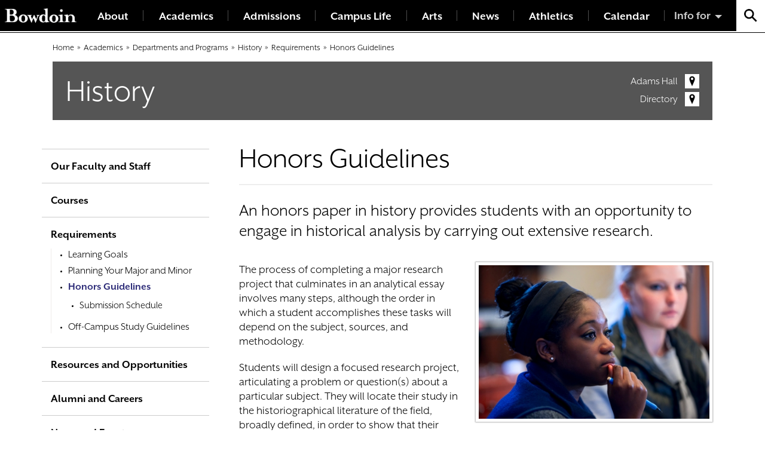

--- FILE ---
content_type: text/html; charset=UTF-8
request_url: https://www.bowdoin.edu/history/requirements/honors-guidelines/index.html
body_size: 5821
content:
<!DOCTYPE html>
<html lang="en">
    <head>
        <meta charset="utf-8"/>
        <title>Honors Guidelines | Bowdoin College</title>
        
        <meta content="715b5ad3ac1e009267b76e0e17db380f" name="CMS_ID"/>
        <meta content="width=device-width, initial-scale=1" name="viewport"/>
		
		
		<meta content="Honors Guidelines" property="og:title"/>
<meta content="" property="og:description"/>
<meta content="History" property="og:site_name"/>
<meta content="website" property="og:type"/>
<meta content="https://www.bowdoin.edu/history/requirements/honors-guidelines/index.html" property="og:url"/>

        
    
       <!-- Google Tag Manager -->
    <script>(function(w,d,s,l,i){w[l]=w[l]||[];w[l].push({'gtm.start':
    new Date().getTime(),event:'gtm.js'});var f=d.getElementsByTagName(s)[0],
    j=d.createElement(s),dl=l!='dataLayer'?'&l='+l:'';j.async=true;j.src=
    'https://www.googletagmanager.com/gtm.js?id='+i+dl;f.parentNode.insertBefore(j,f);
    })(window,document,'script','dataLayer','GTM-5MBCFP');</script>
    <!-- End Google Tag Manager -->
    
	<link href="https://www.bowdoin.edu/_files/img/favicon.ico" rel="shortcut icon"/>
	<link href="https://use.typekit.net/een5mpx.css" rel="stylesheet"/>
	<link href="https://www.bowdoin.edu/_files/css/global.css" rel="stylesheet" type="text/css"/>
	<link href="https://www.bowdoin.edu/_files/css/flickity.min.css" rel="stylesheet" type="text/css"/>
	<link href="https://www.bowdoin.edu/_files/css/fullscreen.css" rel="stylesheet" type="text/css"/>
	<link href="https://www.bowdoin.edu/_files/css/gallery-tiles.css" rel="stylesheet" type="text/css"/>
	<link href="https://www.bowdoin.edu/_files/css/new_landing_page.css" rel="stylesheet" type="text/css"/>
	<link href="https://www.bowdoin.edu/_files/css/mm-isotope.css" rel="stylesheet" type="text/css"/>

    </head>
    <body class="department-page department-plain-page">
		<!-- Google Tag Manager (noscript) --><!-- End Google Tag Manager (noscript) --><noscript><iframe aria-hidden="true" height="0" src="https://www.googletagmanager.com/ns.html?id=GTM-5MBCFP" style="display:none;visibility:hidden" width="0"></iframe></noscript>
		
<header class="site-header">
    <span class="skip-to-destination sr-only" id="skip-to-top">Top of page</span>
    <div class="site-header-inner">
	<a class="site-header-wordmark" href="https://www.bowdoin.edu/index.html" title="Bowdoin College Home"></a>
	<div class="site-header-nav">
		<button aria-expanded="false" class="site-header-nav-btn" title="Menu">
			<span class="label">Menu</span>
			<span class="icon">
				<span class="icon-bar"></span>
				<span class="icon-bar"></span>
				<span class="icon-bar"></span>
				<span class="icon-bar"></span>
			</span>
		</button>
		<nav class="site-header-nav-menu">
			<ul>
			    			            			            			                                                    						        			        

        			        			        			        			        			
        			
        			<li class="">
    					<a href="https://www.bowdoin.edu/about/index.html">About</a>
    				</li>
                			            			            			                                                    						        			        

        			        			        			        			        			
        			
        			<li class="">
    					<a href="https://www.bowdoin.edu/academics/index.html">Academics</a>
    				</li>
                			            			            			                                                    						        			        

        			        			        			        			        			
        			
        			<li class="">
    					<a href="https://www.bowdoin.edu/admissions/index.html">Admissions</a>
    				</li>
                			            			            			                                                    						        			        

        			        			        			        			        			
        			
        			<li class="">
    					<a href="https://www.bowdoin.edu/campus-life/index.html">Campus Life</a>
    				</li>
                			            			            			                                                    						        			        

        			        			        			        			        			
        			
        			<li class="">
    					<a href="https://www.bowdoin.edu/arts/index.html">Arts</a>
    				</li>
                			            			            			                                                    						        			        

        			        			        			        			        			
        			
        			<li class="">
    					<a href="https://www.bowdoin.edu/news/index.html">News</a>
    				</li>
                			        			        			        

        			        			        			        			        			
        			
        			<li class="">
    					<a href="https://athletics.bowdoin.edu/landing/index">Athletics</a>
    				</li>
                			        			        			        

        			        			        			        			        			
        			
        			<li class="">
    					<a href="https://calendar.bowdoin.edu/">Calendar</a>
    				</li>
                			</ul>
		</nav>
	</div>
	<div class="site-header-audiences">
		<button class="site-header-audiences-btn" title="Information For">Info for</button>
		<ul class="site-header-audiences-menu">
		    		        			        		            			<li>
    				<a href="https://www.bowdoin.edu/students/index.html">Current Students</a>
    			</li>
    				        			        		            			<li>
    				<a href="https://www.bowdoin.edu/faculty-gateway/index.html">Faculty</a>
    			</li>
    				        			        		            			<li>
    				<a href="https://www.bowdoin.edu/staff/index.html">Staff</a>
    			</li>
    				        			        		            			<li>
    				<a href="https://www.bowdoin.edu/alumni-families/index.html">Alumni</a>
    			</li>
    				        			        		            			<li>
    				<a href="https://www.bowdoin.edu/families/index.html">Families</a>
    			</li>
    				        			        		            			<li>
    				<a href="https://www.bowdoin.edu/community/index.html">Community</a>
    			</li>
    				        			        		            			<li>
    				<a href="https://www.bowdoin.edu/alumni-families/give/index.html">Giving</a>
    			</li>
    				        			        		            			<li>
    				<a href="https://www.bowdoin.edu/directory/index.html">Directory</a>
    			</li>
    				</ul>
	</div>
	<div class="site-header-search">
		<button class="site-header-search-btn" title="Search Bowdoin College"></button>
		<form action="/search/index.html" autocomplete="off" class="site-header-search-form" method="GET">
			<label class="sr-only" for="site-search">Search Bowdoin College</label>
            <input name="cx" type="hidden" value="013353341904883193524:ljk_n_5vqw4"/>
            <input name="cof" type="hidden" value="FORID:11"/>
            <input name="ie" type="hidden" value="UTF-8"/>
            <input autocomplete="off" class="quickaccess-search" id="site-search" name="q" placeholder="Search" type="text" value=""/>
			<button type="submit">
				<span class="sr-only">Search</span>
			</button>
		</form>
	</div>
	</div>
</header>



        

<div class="container">
                                                                       
                                                                                       
                                                                                       
                                 
    <ul class="breadcrumbs ">
        <li><a href="https://www.bowdoin.edu/index.html">Home</a></li>
                                                                                               
                                                                                       
                                                                
                            <li><a href="https://www.bowdoin.edu/academics/index.html">Academics</a></li>
                            <li><a href="https://www.bowdoin.edu/academics/departments-and-programs/index.html">Departments and Programs</a></li>
                            
                    <li><a href="../../index.html">History</a></li>
                    <li><a href="../index.html">Requirements</a></li>
                    <li><a href="index.html">Honors Guidelines</a></li>
            </ul>
</div>

         
<div class="department-header-container container">
    <div class="department-header ">
        <div class="row">
            <div class="col department-header-left">
                <h2 class="department-header-title"> <a href="../../index.html">History</a></h2>
            </div>
            <div class="col-12 col-lg-3 department-header-right">
                <div>
                                            <a class="info-link location white right" href="https://www.google.com/maps/search/Adams%20Hall%20Brunswick,ME">Adams Hall</a>
                                                                <a class="info-link location white right" href="../../faculty-and-staff/index.html">Directory</a>
                                    </div>
            </div>
        </div>
    </div>
</div>
        <div class="site-main-content small-padding">
            <div class="container">
                <div class="row">
                    


 
                                                                                                                                                                                                                                                                                                                                                                                                                                                                                                                                                                                 
 











<main class="standard-page-mainbar col-lg-9 order-lg-2">
        <h1 class="standard-page-title">Honors Guidelines</h1>
                <div class="standard-page-intro" id="intro">An honors paper in history provides students with an opportunity to engage in historical analysis by carrying out extensive research.</div>
        
            
                                        <div class="row">
                                        <div class="col-sm-12 rich-text" id="column-1">
                                                                                      <figure class="figure align-right half-width has-image">
                      <img alt="Students thinking in class" class="figure-image" src="../../images/girl-in-class.jpg"/>
            
            </figure>
                                                                <p><span>The process of completing a major research project that culminates in an analytical essay involves many steps, although the order in which a student accomplishes these tasks will depend on the subject, sources, and methodology. </span></p>
<p><span>Students will design a focused research project, articulating a problem or question(s) about a particular subject. They will locate their study in the historiographical literature of the field, broadly defined, in order to show that their problem is worth exploring in relation to the secondary literature and that it will advance the understanding of the subject. </span></p>
<p><span>In order to work toward a thesis, they will propose a preliminary hypothesis (a potential answer to their problem). They will design a research methodology that enables them to explore the subject in depth through the extensive analysis of available sources, both primary and secondary. Students will present their thesis and analysis in a technically proficient persuasive essay.</span></p>
                                                            </div>
                                    </div>
                                            <div class="row">
                                        <div class="col-sm-12 rich-text" id="column-1">
                                                                                            <h3><strong>Guidelines<br/></strong></h3>
<br/><strong>Getting Started</strong>
<ol>
<li>The Department of History expects that honors projects will be two-semester projects.</li>
<li>The history department recommends that students design a project that will culminate in an essay of approximately 50-75 pages. Essays may not exceed 100 pages. Although the early, exploratory drafts of some sections of the project might be quite lengthy, students should expect to tighten their writing as their analysis gains clarity and focus.</li>
<li>Students should come to the first semester of the project with a focused subject and a preliminary articulation of a problem or question(s) about the subject. Based on the student&#8217;s chosen subject, and on recommendations from the advisor, the departmental honors director will assign committees for each of the honors projects. Along with the advisor as first reader, each student will have a second and a third reader whose geographic and thematic interests complement those of the advisor. The subcommittees will meet with the student each time the student submits new work. Advisors or subcommittees may tailor some components of the honors process individually.</li>
</ol>
                                                            </div>
                                    </div>
                                            <div class="row">
                                            <div class="col-sm-6 rich-text" id="column-1">
                                                                             <strong>Completing the Honors Project</strong>
<ol>
<li><em>Students must meet all deadlines for submitted work</em>. Individual honors project advisors and advisory committees reserve the right to terminate projects at any time if they determine that students are making insufficient progress or have failed to meet established deadlines.</li>
<li>The advisory committee will be responsible for providing ongoing feedback to students on their project. Students are responsible for submitting copies of each of their drafts to all three readers, who will prepare comments on them for scheduled committee meetings. The student and main advisor will meet more frequently to discuss the research and writing.</li>
<li>A fourth reader will be assigned to the committee prior to the student handing in a complete draft of the project (due after spring break). This reader will read only the completed draft of the honors project and will participate in the evaluation of the project.</li>
</ol>
                                                        </div>
                            <div class="col-sm-6 rich-text" id="column-2">
                                                                                 <div class="callout-panel gray ">
                                                                                                                                            <div class="row">
<div class="col-sm-12 rich-text" id="column-1">
<p><strong>Honors projects in history must:</strong></p>
<ul>
<li>present a clearly articulated thesis that advances the understanding of the subject in the context of the secondary literature;</li>
<li>demonstrate a careful analysis of primary sources or a critical reading of secondary sources (for topics in fields where primary sources are especially elusive);</li>
<li>demonstrate a clear methodology and theoretical framework that the student has used to analyze the evidence that the essay presents;</li>
<li>meet scholarly standards of presentation (includes table of contents, proper footnoting, bibliography; no typographical errors); and</li>
<li>satisfy all guidelines and met all deadlines as established by the history department and the advisory subcommittee.</li>
</ul>
</div>
</div>
                                    </div>
                                </div>
                                    </div>
                                            <div class="row">
                                        <div class="col-sm-12 rich-text" id="column-1">
                                                                                            <strong>Final Steps</strong>
<ol>
<li>In early May, the committee will read the final project, prepare questions and a preliminary evaluation of the essay for the student, and then engage in a discussion with the student, commonly referred to as the &#8220;Honors Defense.&#8221; After the discussion, the committee will complete the evaluation for the student, submit the evaluation to the department and recommend grades. The committees will also recommend essays for prizes. The department awards one level of honors for successful projects. Based on the committee recommendations, the department will award grades as well as prizes in history. When more than one essay is recommended for a prize, the department will decide whether to award the prize to one or more students.</li>
<li>After committee discussions are completed, and after grades and prizes have been determined, students will present their research and analysis to the entire department, other honors students, and invited guests.</li>
</ol>
                                                            </div>
                                    </div>
                
    </main>
                    
                      
    <aside class="standard-page-sidebar left white col-lg-3 order-lg-1">
        <nav class="side-nav white">
                        <button class="side-nav-btn">In this section</button>
            <ul class="side-nav-menu">
                                                                                                                                                                                                                                                                                                         
                           
                            <li class="">   
                                                                    <a href="../../faculty-and-staff/index.html">                 Our Faculty and Staff
</a>
                                                                                                </li> 
                                                                                                                                                                                                                                                                    
                           
                            <li class="">   
                                                                    <a href="../../courses/index.html">                 Courses
</a>
                                                                                                </li> 
                                                                                                                                                                                                                                                                        
                           
                            <li class="active">   
                                                                    <a href="../index.html">                 Requirements
</a>
                                                                            <ul>
                                                                                                                                                                
                           
                            <li class="">   
                                                                    <a href="../learning-goals.html">                Learning Goals
</a>
                                                                                                </li> 
                                                                                                                                                                                                                                                                    
                           
                            <li class="">   
                                                                    <a href="../planning-your-history-major-and-minor/index.html">                 Planning Your Major and Minor
</a>
                                                                                                </li> 
                                                                                                                                                                                                                                                                        
                           
                            <li class="active">   
                                                                    <a href="index.html">                 Honors Guidelines
</a>
                                                                            <ul>
                                                                                                                                                                
                           
                            <li class="">   
                                                                    <a href="submission-schedule.html">                Submission Schedule
</a>
                                                                                                </li> 
                                                                                    </ul>
                                                                                                </li> 
                                                                                                                   
                           
                            <li class="">   
                                                                    <a href="../off-campus-study-guidelines.html">                Off-Campus Study Guidelines 
</a>
                                                                                                </li> 
                                                                                    </ul>
                                                                                                </li> 
                                                                                                                                                                                                                                                                    
                           
                            <li class="">   
                                                                    <a href="../../resources-and-opportunities/index.html">                 Resources and Opportunities
</a>
                                                                                                </li> 
                                                                                                                                                                                                                                                                    
                           
                            <li class="">   
                                                                    <a href="../../alumni-and-careers/index.html">                 Alumni and Careers
</a>
                                                                                                </li> 
                                                                                                                                                                                                                                                                    
                           
                            <li class="">   
                                                                    <a href="../../news-and-events/index.html">                 News and Events
</a>
                                                                                                </li> 
                                                                                            </ul>
        </nav>
                                    <div class="rich-text" id="sidebar-content"><h3>Contacts</h3>
<p><strong><a href="https://www.bowdoin.edu/profiles/faculty/mroberts/index.html"><strong>Meghan Roberts</strong></a><br/></strong>Department Chair</p>
<p><a href="https://www.bowdoin.edu/profiles/staff/j.conner/index.html"><strong>Jen Conner</strong><br/></a>Department Coordinator</p>
<p><strong>Mailing Address<br/></strong>9900 College Station<br/>Brunswick, ME 04011-8499</p></div>
                                    



                                    </aside>





                </div>
            </div>
        </div>
        

        <div class="site-footer">
    <div class="container">
        <div class="flex-container">
            <div class="flex-col flex-col-1">
                <a class="site-footer-wordmark" href="https://www.bowdoin.edu/index.html" title="Bowdoin College Home"></a>
            </div>
            <div class="flex-col flex-col-2">
                <style>
                    .site-footer-contact {
                        font-size: 1.9rem;
                    }
                </style>
                <address class="site-footer-contact">
                    <a href="https://goo.gl/maps/hnsbRtVTaZL2" target="_blank" title="view location on Google Maps">255 Maine Street
                        <br/>
                            Brunswick, Maine 04011
                        <br/>
                    </a>
                    <a href="tel:+12077253000">(207) 725-3000</a>
                        <br/><br/>
                        <strong>Mailing Address:</strong>
                        <br/>
                        6000 College Station
                        <br/>
                        Brunswick, Maine 04011
                        <br/>
                </address>
            </div>
            <div class="flex-col flex-col-3">
                <div class="site-footer-nav">
                    <ul>
                        <li>
                            <a href="https://www.bowdoin.edu/contact/index.html">Contact Us</a>
                        </li>
                        <li>
                            <a href="https://www.bowdoin.edu/alumni-families/give/index.html">Make a Gift</a>
                        </li>
                        <li>
                            <a href="https://www.bowdoin.edu/admissions/request-info/index.html">Request Info</a>
                        </li>
                        <li>
                            <a href="https://www.bowdoin.edu/employment/index.html">Employment</a>
                        </li>
                        <li>
                            <a href="https://www.bowdoin.edu/directory/offices-and-services.html">Offices &amp; Services A-Z</a>
                        </li>
                        <li>
                            <a href="https://www.bowdoin.edu/accessibility/index.html">Accessibility</a>
                        </li>
                        <li>
                            <a href="https://www.bowdoin.edu/academic-affairs/calendar/index.html">Academic Calendar</a>
                        </li>
                        <li>
                            <a href="https://www.bowdoin.edu/directory/index.html">Directory</a>
                        </li>
                        <li>
                            <a href="https://www.bowdoin.edu/title-ix/index.html">Title IX</a>
                        </li>
                        <li>
                            <a href="https://www.bowdoin.edu/office-legal-counsel/policies-and-procedures/index.html">Policies</a>
                        </li>
                    </ul>
                </div>
            </div>
            <div class="flex-col flex-col-4">
                <div class="social-icons site-footer-social">
                    <a class="facebook" href="https://www.facebook.com/Bowdoin">
                        <span class="sr-only">Facebook</span>
                    </a>
                    <a class="youtube" href="https://www.youtube.com/user/Bowdoin1794">
                        <span class="sr-only">Youtube</span>
                    </a>
                    <a class="twitter" href="https://twitter.com/bowdoincollege">
                        <span class="sr-only">Twitter</span>
                    </a>
                    <a class="instagram" href="https://www.instagram.com/bowdoincollege/">
                        <span class="sr-only">Instagram</span>
                    </a>
                </div>
            </div>
        </div>
    </div>
</div>
        
	<script src="https://www.bowdoin.edu/_files/js/jquery-3.2.1.min.js" type="text/javascript"></script>
	<script src="https://www.bowdoin.edu/_files/js/jquery.lw-quick-access.js" type="text/javascript"></script>
	<script src="https://www.bowdoin.edu/_files/js/public.js" type="text/javascript"></script>
	<script src="https://www.bowdoin.edu/_files/js/masonry.pkgd.min.js" type="text/javascript"></script>
	<script src="https://www.bowdoin.edu/_files/js/flickity.pkgd.min.js" type="text/javascript"></script>
	<script src="https://www.bowdoin.edu/_files/js/fullscreen.js" type="text/javascript"></script>
	<script src="https://www.bowdoin.edu/_files/js/gallery-tiles.js" type="text/javascript"></script>
	<script src="https://www.bowdoin.edu/_files/js/global.js" type="text/javascript"></script>
	<script src="https://www.bowdoin.edu/_files/js/alerts.js" type="text/javascript"></script>
	<script src="https://www.bowdoin.edu/_files/js/calendar-shi.js" type="text/javascript"></script>
	<script src="https://www.bowdoin.edu/_files/js/chart.js" type="text/javascript"></script>
	<script src="https://www.bowdoin.edu/_files/js/polyfill.min.js" type="text/javascript"></script>
	<script>
  (function() {
    var cx = '013353341904883193524:ljk_n_5vqw4';
    var gcse = document.createElement('script');
    gcse.type = 'text/javascript';
    gcse.async = true;
    gcse.src = 'https://cse.google.com/cse.js?cx=' + cx;
    var s = document.getElementsByTagName('script')[0];
    s.parentNode.insertBefore(gcse, s);
  })();
</script>

        
    </body>
</html>

--- FILE ---
content_type: text/css
request_url: https://www.bowdoin.edu/_files/css/gallery-tiles.css
body_size: 239
content:
.gallery-tiles {
  display: block;
  margin-top: 40px;
  margin-bottom: 20px;
}
.gallery-tiles .gallery-image {
  width: calc((100% - 2 * 15px) / 3);
  margin-bottom: 15px;
}
.gallery-tiles .carousel-caption a {
  color: #fff;
}

--- FILE ---
content_type: text/css
request_url: https://www.bowdoin.edu/_files/css/mm-isotope.css
body_size: 710
content:
       /* Flexbox container replacing isotope grid */
        .mm-grid {
            border: 1px solid #fff;
            display: flex;
            flex-wrap: wrap;
            gap: 5px;
            padding:5px;
        }

        /* Individual department card - using flexbox instead of float */
        .element-item {
            position: relative;
            width: 205px;
            height: 125px;
            margin: 0px;
            padding: 10px;
            background: #888;
            color: #fff;
            display: flex;
            flex-direction: column;
        }

        .element-item > * {
            margin: 0;
            padding: 0;
        }

        .element-item .name {
            font-size: 20px;
            font-weight: bold;
            color: white;
            margin-bottom: 10px;
        }

        .element-item .name a {
            color: #ffffff;
            text-decoration: none;
        }

        .element-item .name a:hover {
            color: #ffffff;
            text-decoration: underline;
        }

        .element-item .includes {
            font-size: 14px;
            color: #fff;
            font-style: italic;
            margin-bottom: 5px;
        }

        /* Degree type tags positioned at bottom */
        .element-item .degree-type {
            position: absolute;
            left: 10px;
            bottom: 10px;
            display: block;
        }

        .element-item .major {
            background-color: #000;
            color: #fff;
            padding: 2px 4px;
            display: inline;
            font-size: 14px;
        }

        .element-item .minor {
            background-color: #444;
            color: #fff;
            padding: 2px 4px;
            display: inline;
            font-size: 14px;
        }

        .element-item .sas {
            background-color: #777;
            color: #fff;
            padding: 2px 4px;
            display: inline;
            font-size: 14px;
        }

        .element-item .link {
            font-size: 13px;
            color: #fff;
        }
        .element-item .link a {
            color:#fff;
        }
        
        .element-item .link a:hover {
            color:#fff568;
        }
    /* Responsive adjustments using flexbox */
        @media (max-width: 768px) {
            .mm-grid {
                justify-content: center;
            }
            
            .element-item {
                   width: calc(49% - 5px);
                min-width: 0px;
                font-size: 13px;
                flex-shrink:0;
            }
           
        }
        
        @media (max-width: 399px) {
            .element-item {
                width: calc(49% - 7.5px);
                min-width: 130px;
                font-size: 13px;
            }
            
            .element-item .name {
                font-size: 15px;
            }
        }

--- FILE ---
content_type: application/javascript
request_url: https://www.bowdoin.edu/_files/js/alerts.js
body_size: 651
content:
var req = new XMLHttpRequest(); 
req.open('GET', '/_files/json/alerts.json', true);
req.onreadystatechange = function() {
    if (req.readyState === 4 && req.status === 200) {
        var data = JSON.parse(req.responseText);
        for(var i= 0; i<data.alerts.length; i++){
            var alert = data.alerts[i];
            var message = decodeHTML(alert.message);
            if(alert.dm == "Sticky"){
                var alertContent = '<section class="emergency-alert ' + alert.color + '" aria-label="Emergency Alert"><div class="emergency-alert-inner container"><h3 class="emergency-alert-title">'+ alert.headline + '</h3> <div class="emergency-alert-text">' + message + '</div></div></section>';
            }else{
                var alertContent = '<section class="emergency-alert ' + alert.color + '" aria-label="Emergency Alert"><div class="emergency-alert-inner container"><h3 class="emergency-alert-title">'+ alert.headline + '</h3> <div class="emergency-alert-text">' + message + '</div><button class="emergency-alert-close"><span class="sr-only">Dismiss this alert</span></button></div></section>';
            }
            $('body').prepend(alertContent);
        }
    }
      var initAlert = function() {

    var $alert = $('.emergency-alert');

    $alert.each(function() {
      var $this = $(this);
      $this.on('click', '.emergency-alert-close', function(){
        $this.addClass('is-hidden');
      });
    });
  };
    initAlert();
};
req.send();


function decodeHTML(html) {
    var txt = document.createElement("textarea");
    txt.innerHTML = html;
    return txt.value;
}

--- FILE ---
content_type: application/javascript
request_url: https://www.bowdoin.edu/_files/js/jquery.lw-quick-access.js
body_size: 10426
content:
/*
QuickAccess
White Whale Web Services
http://www.whitewhale.net/
*/
;(function($) {
  "use strict";

  var host = new RegExp(window.location.hostname);

  var defaults, internalData, methods;

  defaults = {
    links: ".qa_links a",
    result: null,
    forceSelect: true,
    onSubmit: function(e, selected) {
      if (selected.length) {
        e.preventDefault();
        var anchor = selected.eq(0).find("a");
        var href = anchor.attr("href");
        if ( anchor.attr('target') == '_blank' ) {
          var newWindow = window.open(href, '_blank');
          newWindow.opener = null;
        } else {
          window.location = href;
        }
        return;
      }
    },
    maxResults: 10,
    maxResultsPerCategory: null,
    placeholder: null,
    tooMany: "Keep typing...",
    noneFound: "Press enter to search.",
    moreResultsUrl: false,
    moreResultsMsg: false,
    recordStatisticsSearched: false,
    recordStatisticsClicked: false,
    showNoneFound: true,
    focus: false,
    removeDuplicates: false,
    mouseControls: true,
    showScore: false,
    options: {}
  };

  internalData = {
    inputField: null,
    resultTarget: null,
    categories: [],
    selectionIndex: false
  };

  methods = {
    // init
    // starts the search
    init: function(options) {
      var settings;

      options = options || {};
      settings = $.extend({}, defaults, options, internalData);

      // increase maxResults if maxResultsPerCategory is greater, this has caused confusion when users increase
      // the per cat max but then don't see that number becasue the results are limited by the max results setting
      if (settings.maxResultsPerCategory > settings.maxResults) {
        settings.maxResults = settings.maxResultsPerCategory;
      }

      return this.data("quickAccess", settings).each(function() {
        var defaultSettings, self = $(this),
            settings = self.data("quickAccess");

        // verify that this is attached to an input field
        methods.verifyInputField.apply(self);

        // verify the result target
        methods.verifyResultTarget.apply(self);

        // set categories
        methods.createCategories.apply(self);

        defaultSettings = {
          limit: settings.maxResults,
          limitPerCategory: settings.maxResultsPerCategory,
          enableTooManyResuls: false,
          remoteDataType: "json",
          minCharacters: 2,
          minWordCharacters: 2,
          alternates: true,
          groupByCategory: true,
          formatRemoteData: function(data) {

            if (settings.options.remoteDataType === 'json') { // this default format function is only for remoteDataType: html, so disable if using json
              return data;
            }
            var match, output = {};

            // wrap data in a div so that we can access all of it
            data = $("<div>" + data + "</div>");

      			if (typeof settings.links === 'string' && settings.links === 'a' && data.find('.qa_category').length) { // if a generic "a" selector is used and the data contains categories in its markup
      				var links=[];
      				$.each(data.find('.qa_category'), function(i, category) { // reset selector to an array of selectors broken down by category
      					if ($(category).attr('id') && $(category).attr('title')) {
      						links[i]={selector: '#'+$(category).attr('id')+' a', title: $(category).attr('title')};
      					};
      				});
      				if (links.length) {
      					settings.categories=links;
      				};
      			};


            // Auto-detect categories from the remote data file if they are not defined in plugin settings
            if ( !settings.categories ) {

              settings.categories = [];
              $(data).find('div').each(function(){
                var $cat = $(this);
                settings.categories.push( { 'selector': '#' + $cat.attr('id') + ' a', 'title':$cat.attr('data-label'), 'className': $cat.attr('id') } );
              });

            }

            // console.dir(settings.categories, { depth: null });

            $.each(settings.categories, function(i, category) {
              var key = "category" + i;
              if (!output.hasOwnProperty(key)) {
                output[key] = [];
              }

              $(data).find(category.selector).each(function() {
                var record = {},
                    $a = $(this),
                    keywords = '',
                    commentKeywords, dataKeywords, contentImage, dataClass, dataTopResult;

                commentKeywords = $a.html().match(/<!--([\s\w\d,\.]+)-->/i);
                if (commentKeywords && commentKeywords[1]) {
                  keywords += commentKeywords[1].replace(/,/ig, ' ') + ' ';
                }
                dataKeywords = $a.attr('data-keywords');
                if (typeof dataKeywords !== 'undefined') {
                  keywords += $.trim(dataKeywords.replace(/,/ig, ' '));
                }

                record.keywords = $.trim(keywords);
                record.link = $a.attr('href');
                record.title = $a.text();

                // Optional record properties
                record.images = null;
                record.classes = null;
                record.topresult = false;

                // Check if record is external
                record.ext = !host.test($a[0].hostname) ? true : false;

                // Image parsing would be here -JS
                contentImage = $a.find('img');
                if (contentImage.length) {
                  record.images = '';
                  contentImage.each(function(i){
                    record.images += contentImage[i].outerHTML;
                  });
                }
                // Should probably also do class parsing -JS
                dataClass = $a.attr('data-class');
                if (typeof dataClass !== 'undefined') {
                  record.classes = $.trim(dataClass.replace(/,/ig, ' '));
                }

                dataTopResult = $a.attr('data-topresult');
                if (typeof dataTopResult !== 'undefined' && dataTopResult !== 'false' && dataTopResult !== false) {
                  record.topresult = true;
                }

                output[key].push(record);
              });
            });

            return output;
          },
          onComplete: function() {
            // fires after every search
            settings.resultTarget.empty();
          },
          onResultsFound: function(results, info) {
            var queryParts = [],
                linkList = [],
                toRemove = new RegExp(/[^a-zA-Z 0-9&]+/g),
                a, b, i, category, categoryIndex, categoryTitle, result, resultLI, score,
                resultItems, currentResultList, queryRegExp;

            // prepare highlight
            for (i = 0; i < info.parsedQuery.chunks.length; i++) {
              queryParts.push(info.parsedQuery.chunks[i].replace(toRemove, ""));
            }
            for (i = 0; i < info.parsedQuery.required.length; i++) {
              queryParts.push(info.parsedQuery.required[i].replace(toRemove, ""));
            }

            // sort query parts, putting longest items first for best highlighting
            queryParts.sort(function(a, b) {
              if (a.length > b.length) {
                return -1;
              } else if (a.length < b.length) {
                return 1;
              } else {
                return 0;
              }
            });
            queryRegExp = new RegExp('(' + queryParts.join("|") + ')', 'ig');

            // remove no query tag
            settings.resultTarget.removeClass("qa_noquery");

            // loop over categories
            for (a in results) {
              var a_class = a.replace(/\s+/g, '_'); // convert space to underscore in categories

              // each category
              category = results[a];

              // only show categories that have items
              if (results.hasOwnProperty(a) && $.isArray(category) && category.length) {

                // make category element
                settings.resultTarget.append('<div class="qa_category_' + a_class + '"><ul></ul></div>');
                currentResultList = settings.resultTarget.find(".qa_category_" + a_class + " ul");
                categoryIndex = parseInt(a.replace("category", ""), 10);
                categoryTitle = (a === 'category0' && typeof options.links === 'string' && !(settings.categories[categoryIndex] && settings.categories[categoryIndex].title)) ? 'Results' : ((settings.categories[categoryIndex] && settings.categories[categoryIndex].title) ? settings.categories[categoryIndex].title : a);
                if (a) {
                  settings.resultTarget
                    .find(".qa_category_" + a_class)
                    .prepend('<div class="qa_category_title">' + categoryTitle  + '</div>');
                }

                for (b = 0; b < category.length; b++) {
                  result = category[b];
                  score = (settings.showScore) ? ' <small>' + result.score + '</small>' : '';
                  resultLI = '<li' + (result.data.classes ? ' class="' + result.data.classes + '"' : '') + '><a href="' + result.data.link + '"' + (result.data.ext ? ' rel="noopener noreferrer" target="_blank"' : '') + '>' + (result.data.images ? result.data.images + (result.data.title ? '<span class="text-wrapper">' + result.data.title.replace(queryRegExp, '<span class="qa_highlight">$1</span>') + '</span>' : '') : result.data.title.replace(queryRegExp, '<span class="qa_highlight">$1</span>')) + '</a>' + score + '</li>';
                  if (!settings.removeDuplicates || $.inArray(category[b].data.link, linkList) === -1) {
                    linkList.push(category[b].data.link);
                    if (result.data.topresult) {
                      currentResultList.prepend(resultLI);
                    } else {
                      currentResultList.append(resultLI);
                    }
                  }
                }
              }
            }

            // grab result list-items
            resultItems = settings.resultTarget.find("li");

            // load up selection
            if (settings.selectionIndex === false) {
              // nothing selected yet, should we select?
              if (settings.forceSelect) {
                settings.selectionIndex = 0;
              }
            } else if (settings.selectionIndex > resultItems.length) {
              settings.selectionIndex = (resultItems.length > 0) ? resultItems.length - 1 : 0;
            }

            // set selection
            if (settings.selectionIndex !== false) {
              resultItems.removeClass("qa_selected").eq(settings.selectionIndex).addClass("qa_selected");
            }

			// add optional more results link
			if (settings.moreResultsUrl !== false) {
				var moreResultsMsg=settings.moreResultsMsg!==false ? settings.moreResultsMsg : 'View all results&nbsp;&raquo;';
				settings.resultTarget.append('<div class="qa_more_results"><a class="qa_view_all" href="'+settings.moreResultsUrl+encodeURIComponent(settings.inputField.val())+'">'+moreResultsMsg+'</a></div>');
			}

			// record clicked search results
            if (settings.recordStatisticsClicked) {
		          resultItems.on('click', 'a', function() {
					  if (settings.inputField.val() && $(this).text() && $(this).attr('href')) {
						$.ajax({
							type: 'GET',
							async: false,
							url: settings.recordStatisticsClicked
							.replace(/{phrase}/g, encodeURIComponent(settings.inputField.val()))
							.replace(/{target_title}/g, encodeURIComponent($(this).text()))
							.replace(/{target_url}/g, encodeURIComponent($(this).attr('href')))
						});
					  };
		          });
            }

          },
          onNoResultsFound: function() {
            if(!settings.showNoneFound) {
              settings.resultTarget.addClass("qa_noquery");
  			  // add optional more results link
  			  if (settings.moreResultsUrl !== false) {
  				  var moreResultsMsg=settings.moreResultsMsg!==false ? settings.moreResultsMsg : 'View all results&nbsp;&raquo;';
  				  settings.resultTarget.append('<div class="qa_more_results"><a class="qa_view_all" href="'+settings.moreResultsUrl+encodeURIComponent(settings.inputField.val())+'">'+moreResultsMsg+'</a></div>');
  			  }
              return;
            }
            settings.resultTarget.removeClass("qa_noquery").append('<div class="qa_message qa_nonefound">' + settings.noneFound + '</div>');
			// add optional more results link
			if (settings.moreResultsUrl !== false) {
				var moreResultsMsg=settings.moreResultsMsg!==false ? settings.moreResultsMsg : 'View all results&nbsp;&raquo;';
				settings.resultTarget.append('<div class="qa_more_results"><a class="qa_view_all" href="'+settings.moreResultsUrl+encodeURIComponent(settings.inputField.val())+'">'+moreResultsMsg+'</a></div>');
			}
          },
          onNotEnoughCharacters: function() {
            settings.resultTarget.removeClass("qa_noquery").append('<div class="qa_message qa_toomany">' + settings.tooMany + '</div>');
          },
          onNoQuery: function() {
            settings.resultTarget.addClass("qa_noquery");
          }
          };

          // start up QuickSearch
          if (settings.combOptions) { // BC for jQuery comb
            settings.options=settings.combOptions;
          }
          settings.inputField
            .QuickSearch($.extend({}, defaultSettings, settings.options))
            .focus(function() {
              var $this = $(this),
                  search_data = $this.QuickSearch('getData');

              settings.resultTarget.removeClass("qa_blur");
              if (search_data.loadFrom && !search_data.dataPrepared && !search_data.forceReloadOnEachKeypress) {
                $this.QuickSearch('search', '');
              }
            })
            .blur(function() {
              setTimeout(function() {
                settings.resultTarget.addClass("qa_blur");
              }, 200);
            })
            .keydown(function(e) {
              var selected, index;

              // handle keyboard navigation
              switch(e.keyCode) {
                case 38:  // up-arrow
                  e.preventDefault();
                  selected = settings.resultTarget.find(".qa_selected");
                  index = settings.resultTarget.find("li").index(selected);
                  selected.removeClass("qa_selected");

                  if (index > -1) {
                    // something is selected
                    if (index > 0) {
                      settings.selectionIndex = index - 1;
                    } else if (settings.forceSelect) {
                      settings.selectionIndex = settings.resultTarget.find("li").length - 1;
                    } else {
                      settings.selectionIndex = false;
                    }
                  } else {
                    // nothing is selected, select the last item
                    settings.selectionIndex = settings.resultTarget.find("li").length - 1;
                  }

                  if (settings.selectionIndex !== false) {
                    settings.resultTarget.find("li").eq(settings.selectionIndex).addClass("qa_selected");
                  }
                  break;
                case 40:  // down-arrow
                  e.preventDefault();
                  selected = settings.resultTarget.find(".qa_selected");
                  index = settings.resultTarget.find("li").index(selected);
                  selected.removeClass("qa_selected");

                  if (index > -1) {
                    // something is selected
                    if (index < settings.resultTarget.find("li").length - 1) {
                      settings.selectionIndex = index + 1;
                    } else if (settings.forceSelect) {
                      settings.selectionIndex = 0;
                    } else {
                      settings.selectionIndex = false;
                    }
                  } else {
                    // nothing is selected, select the last item
                    settings.selectionIndex = 0;
                  }

                  if (settings.selectionIndex !== false) {
                    settings.resultTarget.find("li").eq(settings.selectionIndex).addClass("qa_selected");
                  }
                  break;
                case 13:  // enter/return
                  settings.onSubmit.apply(self, [e, settings.resultTarget.find("li.qa_selected")]);
                  break;
              }
            });

          if (settings.mouseControls) {
            settings.resultTarget
              .addClass("qa_mouse")
              .delegate("li", "mouseenter", function() {
                settings.selectionIndex = settings.resultTarget.find("li").index($(this));
                settings.resultTarget
                  .find("li")
                  .removeClass("qa_selected")
                    .eq(settings.selectionIndex)
                    .addClass("qa_selected");
              });
          }


          // handle focus option
          if (settings.focus) {
            settings.inputField.focus();
          }

          // handle placeholder option
          if (settings.placeholder) {
            settings.inputField.attr("placeholder", settings.placeholder);
          }

          // run in case field is pre-populated
          if (settings.inputField.val()) {
            settings.inputField.keyup();
          }

          // collect submitted search results
          if (settings.recordStatisticsSearched) {
	          settings.inputField.closest('form').submit(function() {
				  if (settings.inputField.val()) {
					$.ajax({
						type: 'GET',
						async: false,
						url: settings.recordStatisticsSearched.replace(/{phrase}/g, encodeURIComponent(settings.inputField.val()))
					});
				  };
	          });
          }

        });
    },


    // verifyInputField
    // verify that the attachment is on an input field, if not, make one
    verifyInputField: function() {
      var self = $(this),
          settings = self.data("quickAccess");

      if (self.is("input[type=text], textarea")) {
        settings.inputField = self;
      } else {
        settings.inputField = $('<input type="text" class="qa_search_query" />').prependTo(self);
      }
    },


    // verifyResultTarget
    // verify that a target is specified for results, if not, make one
    verifyResultTarget: function() {
      var self = $(this),
          settings = self.data("quickAccess");

      if (settings.results) {
        settings.resultTarget = $(settings.results).eq(0);
      } else {
        settings.resultTarget = $('<div class="qa_results"></div>').insertAfter((settings.inputField.next() && (settings.inputField.next().attr('type')==='submit' || settings.inputField.next().attr('type')==='button')) ? settings.inputField.next() : settings.inputField);
      }

      settings.resultTarget
        .addClass("qa_blur")
        .addClass("qa_noquery");
    },


    // createCategories
    // creates a list of categories based on the selectors entered
    createCategories: function() {
      var self = $(this),
          settings = self.data("quickAccess");

      if ( settings.links === "auto" ) {
        settings.categories = false;
      }
      else if (typeof settings.links === "string") {
        settings.categories = [ { selector: settings.links } ];
      }
      else {
        settings.categories = settings.links;
      }
    }
  };


  // start the plugin
  $.fn.quickAccess = function(method) {
    if (methods[method]) {
      return methods[method].apply(this, Array.prototype.slice.call(arguments, 1));
    } else if (typeof method === "object" || $.isFunction(method) || !method) {
      return methods.init.apply(this, arguments);
    } else {
      $.error("Method " + method + " does not exist for jQuery.quickAccess.");
    }
  };
})(jQuery);


/*
 * jQuery QuickSearch - v1.0
 * A simple (yet highly-customizable) search layer that helps users find
 * needles in data haystacks based on relevancy.
*/
;(function($) {
  "use strict";

  var defaults, internalData, methods;

  defaults = {
    // matching & scoring
    matchWeights: {
      partialWord: 1,
      partialFirstWord: 2,
      partialWordStart: 1,
      partialFirstWordStart: 2,
      wholeWord: 5,
      wholeFirstWord: 5,
      partialWhole: 2,
      partialWholeStart: 2,
      whole: 10
    },
    minCharacters: 3,
    minWordCharacters: 2,
    scoreThreshold: 1,
    propertyWeights: {},

    // input
    queryMode: "boolean",
    stemming: false,
    customStemming: null,
    alternates: false,
    customAlternates: null,
    includeFullQuery: true,
    preformat: function(keyword) {
      return keyword.replace(/[^\w\d\-\+\s&�'�\*]/ig, "");
    },

    // output
    limit: false,
    enableTooManyResults: false,
    delay: 200,
    sortByScore: true,
    groupByCategory: false,
    onNoQuery: function() {},
    onNotEnoughCharacters: function() {},
    onNoResultsFound: function() {},
    onError: function() {},
    onResultsFound: function(results) {},
    onComplete: function() {},
    onTooManyResultsFound: function() {},

    // data
    loadFrom: null,
    formatRemoteData: function(data) { return data; },
    forceReloadOnEachKeypress: false,
    haystack: {},
    excludeProperties: [],
    remoteDataType: "json",
    ajaxTimeout: 5000,

    // filtering
    filteredKeyCodes: [],
    filter: function() {},

    // debugging
    debug: false
  };

  internalData = {
    dataPrepared: false,
    isCategorizedHaystack: false,
    queryStartTime: null,
    delayTimeout: null,
    internalHaystack: []
  };

  methods = {
    // init
    // starts the search
    init: function(options) {
      options = options || {};

      this
        .data("quicksearch", $.extend({}, defaults, options, internalData))
        .bind("keyup.quicksearch", function(e) {
          var $this    = $(this),
              settings = $this.data('quicksearch'),
              query, a;

          // trap filtered key codes
          if (settings.filteredKeyCodes.length) {
            for (a in settings.filteredKeyCodes) {
              if (settings.filteredKeyCodes[a] === e.keyCode) {
                settings.filter.apply($this, [e.keyCode]);
                return this;
              }
            }
          }

          try {
            // test keystroke
            methods.testRelevantKeystroke.apply($this, [e.keyCode]);

            // empty results box until
            settings.onComplete.apply(this);

            // preformat
            query = settings.preformat.apply($this, [$.trim( $this.val() )]);

            // test for a valid query
            methods.testValidQuery.apply($this, [query]);

            $this.data('query', query); // store current query on input element

            // short-circuit if minimum characters isn't reached
            if (query.length < settings.minCharacters) {
              throw("");
            }

            // enforce delay if set
            if (settings.delay) {
              clearTimeout(settings.delayTimeout);
              settings.delayTimeout = setTimeout(function() {
                methods.search.apply($this, [query, settings.forceReloadOnEachKeypress]);
              }, settings.delay);
            } else {
              if (settings.forceReloadOnEachKeypress && settings.loadFrom && settings.debug) {
                console.log("Set the 'delay' setting for better performance.");
              }
              methods.search.apply($this, [query, settings.forceReloadOnEachKeypress]);
            }
          } catch (error) {
            if (settings.debug) {
              console.debug(error);
            }
          }
        });

      return this.each(function() {});
    },


    // lookUp
    // takes a given query and performs search
    lookUp: function(query) {
      var $this = $(this),
          settings = $this.data("quicksearch"),
          params, data;

      if (!query) return;

      // for debugging purposes, measures search length
      settings.queryStartTime = $.now();

      // parse out search parameters
      params = methods.parseSearchParameters.apply($this, [query]);

      // trim haystack to fit query
      data = methods.removeDisallowedMatches.apply($this, [params, settings.internalHaystack]);

      methods.searchOverData.apply($this, [params, data, query]);
    },

    // search
    // loads data either locally or from remote source
    search: function(query, forceReload) {
      var $this = $(this),
          settings = $this.data("quicksearch"),
          loadFromURL;

      // we've already loaded data
      if (settings.dataPrepared && !forceReload) {
        methods.lookUp.apply($this, [query]);
        return;
      }

      // on our way to preparing data, flag instance as such
      settings.dataPrepared = true;

      // load via ajax if necessary
      if (settings.loadFrom) {
        methods.loadRemoteData.apply($this, [query]);

      } else {
        methods.setHaystack.apply($this, [ $('body').html() ]);
        methods.lookUp.apply($this, [query]);
      }
      return this;
    },

    getData: function() {
      return $(this).data("quicksearch");
    },

    loadRemoteData: function(query) {
        // settings.loadFrom can be a function, allowing for dynamic ajax URLs
        var $this       = $(this),
            settings    = $this.data("quicksearch"),
            loadFromURL = ($.isFunction(settings.loadFrom)) ? settings.loadFrom.apply($this) : settings.loadFrom;

        $.ajax({
          url: loadFromURL,
          dataType: settings.remoteDataType,
          timeout: settings.ajaxTimeout,
          error: function(jqXHR, status, error) {
            throw("Ajax error: " + error);
          },
          success: function(data, status, jqXHR) {
            methods.setHaystack.apply($this, [data]);
            methods.lookUp.apply($this, [query]);
          }
        });
    },

    // prepareData
    // parses and prepared data to be used
    setHaystack: function(data, callback) {
      var $this = $(this),
          settings = $this.data("quicksearch"),
          output = [],
          a, b, record;

		  callback = callback || $.noop;
      data = settings.formatRemoteData.apply($this, [data]);

      // find non-categorized data
      if ($.isArray(data)) {
        for (a = 0; a < data.length; a++) {
          record = data[a];
          record._category = "data";
          output.push(record);
        }

      // find categorized data
      } else {
        $this.data("quicksearch").isCategorizedHaystack = true;
        for (a in data) {
          if (data.hasOwnProperty(a)) {
            if (!$.isArray(data[a])) {
              continue;
            }

            for (b = 0; b < data[a].length; b++) {
              record = data[a][b];
              record._category = a;
              output.push(record);
            }
          }
        }
      }

      // remove any disallowed properties in the settings
      output = methods.removeDisallowedProperties.apply($this, [output]);

      // set the prepared data to this instance's haystack
      settings.internalHaystack = output;

      // call callback
      callback.apply($this);
    },

    // searchOverData
    // look through each result attempting to find good matches
    searchOverData: function(params, data, rawQuery) {
      var $this = $(this),
          settings = this.data("quicksearch"),
          output = [],
          info = {},
          outputLength = 0,
          obj, found, regex, property, words, strength, result, score,
          categorizedOutput, cleaned, matchWeight, clonedData,
          a, b, c, d, e, f, g, h, i, j;  // iterators

      // make sure there's data to search over
      if (!data.length) {
        // the haystack is empty because it was parsed by a boolean
        // search return that no results were found
        if (params.required) {
          settings.onComplete.apply(this);
          settings.onNoResultsFound.apply(this, [info]);
          settings.onError.apply(this);
          if (settings.debug) {
            throw("No results found.");
          }

        // otherwise, the haystack is empty and that's an error
        } else {
          settings.onComplete.apply($this);
          settings.onError.apply($this);
          if (settings.debug) {
            throw("Empty haystack.");
          }
        }
        return;
      }

      // set up informational object to be returned alongside data object
      info = {
        totalResults: 0,
        rawQuery: rawQuery,
        parsedQuery: params,
        queryTime: 0.0
      };

      // loop over records
      for (a in data) {
        if (data.hasOwnProperty(a)) {
          obj = data[a].pruned;

          // counters
          found = {
            partialWord: 0,
            partialFirstWord: 0,
            partialWordStart: 0,
            partialFirstWordStart: 0,
            wholeWord: 0,
            wholeFirstWord: 0,
            partialWhole: 0,
            partialWholeStart: 0,
            whole: 0
          };

          // loop over each query chunk
          for (b = 0; b < params.chunks.length; b++) {
            regex = {
              whole: new RegExp("^" + params.chunks[b] + "$", "ig"),
              partial: new RegExp(params.chunks[b], "ig"),
              partialFromStart: new RegExp("^" + params.chunks[b], "ig")
            };

            // loop over each data property
            for (c in obj) {
              if (obj.hasOwnProperty(c)) {
                property = ($.isArray(obj[c])) ? obj[c].join(" ") : obj[c];

                if (typeof property !== "string") {
                  continue;
                }

                words = property.split(/\s+/ig);
                strength = settings.propertyWeights[c] || 1;

                // reset iterator
                i = 0;

                // whole matching
                result = property.match(regex.whole);
                if (result) {
                  found.whole += result.length;
                }

                result = property.match(regex.partial);
                if (result) {
                  found.partialWhole += result.length;
                }

                result = property.match(regex.partialFromStart);
                if (result) {
                  found.partialWholeStart += result.length;
                }

                // word matching
                for (d = 0; d < words.length; d++) {
                  result = words[d].match(regex.whole);
                  if (result) {
                    found.wholeWord += strength * result.length;

                    if (i === 0) {
                      found.wholeFirstWord += strength * result.length;
                    }
                  }

                  result = words[d].match(regex.partial);
                  if (result) {
                    found.partialWord += strength * result.length;

                    if (i === 0) {
                      found.partialFirstWord += strength * result.length;
                    }
                  }

                  result = words[d].match(regex.partialFromStart);
                  if (result) {
                    found.partialWordStart += strength * result.length;

                    if (i === 0) {
                      found.partialFirstWordStart += strength * result.length;
                    }
                  }

                  i++;
                }
              }
            }
          }

          // calculate score
          score = 0;

          // loop through match weights, taking user-set options if we can
          for (e in defaults.matchWeights) {
            if (defaults.matchWeights.hasOwnProperty(e)) {
              matchWeight = (typeof settings.matchWeights[e] !== "undefined") ? settings.matchWeights[e] : defaults.matchWeights[e];
              score += found[e] * matchWeight;
            }
          }

          data[a].score = score;
        }
      }

      // create a clone of data to not re-arrange master list
      clonedData = methods.cloneArray.apply(null, [data]);

      // perform sorting if needed
      if (settings.sortByScore) {
        clonedData.sort(function(a, b) {
          if (a.score > b.score) {
            return -1;
          } else if (a.score < b.score) {
            return 1;
          } else {
            return 0;
          }
        });
      }

      // only records whose score meets the threshold
      for (f in clonedData) {
        if (clonedData[f].score >= settings.scoreThreshold) {
          cleaned = $.extend({}, clonedData[f]);

          // remove our working object
          delete cleaned.pruned;

          output.push(cleaned);
        }
      }

      // add total results to info array
      info.totalResults = output.length;

      // if group by category, rearrange - will handle limiting
      if (settings.groupByCategory && settings.isCategorizedHaystack) {
        output = methods.categorizeOutput.apply(this, [output]);
        $.each(output, function(i, cat) { outputLength += cat.length; });
      // or trim outputs to limit if it was set
      } else if (settings.limit) {
        // if we do not want more results than the limit
        if (settings.enableTooManyResults && output.length > settings.limit) {
          settings.onComplete.apply(this);
          settings.onTooManyResultsFound.apply(this, [info]);
          settings.onError.apply(this);
          if (settings.debug) {
            throw("Too many results found.");
          }
          return;
        }

        output = output.slice(0, settings.limit);
        outputLength = output.length;
      // otherwise, the size is the size
      } else {
        outputLength = output.length;
      }

      // add query time to info array
      info.queryTime = methods.markEndQueryTime.apply(this);

      // if nothing was found
      if (outputLength === 0) {
        settings.onComplete.apply(this);
        settings.onNoResultsFound.apply(this, [info]);
        settings.onError.apply(this);
        if (settings.debug) {
          throw("No results found.");
        }
        return;
      }

      // results found
      settings.onComplete.apply(this);
      settings.onResultsFound.apply(this, [output, info]);
    },

    // Converts output to an object with an array of results for each category
    categorizeOutput: function(output) {
      var settings = $(this).data("quicksearch"),
          categorized_output = {},
          count = {},
          limit, category, g;

        // enforce limit set for all items regardless of category
        limit = (settings.limit && settings.limit < output.length) ? settings.limit : output.length;

        for (g = 0; g < limit; g++) {
          category = output[g].category;

          if (!categorized_output[category]) {
            categorized_output[category] = [];
          }

          if (category in count) {
            count[category]++;
          } else {
            count[category] = 0;
          }

          // enforce per category limit
          if (!settings.limitPerCategory || count[category] < settings.limitPerCategory) {
            categorized_output[category].push(output[g]);
          }
        }
        return categorized_output;
    },

    // removeDisallowedProperties
    // removes data properties that are on the exclusion list
    removeDisallowedProperties: function(data) {
      var a, b,
          output = [],
          settings = this.data("quicksearch");

      for (a = 0; a < data.length; a++) {
        var localData,
            category = data[a]._category;

        delete data[a]._category;
        localData = $.extend(true, {}, data[a]);

        for (b = 0; b < settings.excludeProperties.length; b++) {
          delete localData[settings.excludeProperties[b]];
        }

        output.push({
          data: $.extend(true, {}, data[a]),
          pruned: localData,
          score: 0,
          category: category
        });
      }

      return output;
    },


    // removeDisallowedMatches
    // removes matches that have been disallowed by a boolean search
    removeDisallowedMatches: function(params, data) {
      var a, b, record,
          settings = this.data("quicksearch"),
          newData = [],
          disallowed = new RegExp(params.disallowed.join("|"), "i"),
          required = new RegExp("(?=.*" + params.required.join(")(?=.*") + ")", "i");

      // this only applies to boolean mode
      if (settings.queryMode !== "boolean" || (params.disallowed.length === 0 && params.required.length === 0)) {
        return data;
      }

      // loop through all data
      for (a = 0; a < data.length; a++) {
        try {
          record = "";

          // loop through each property
          for (b in data[a].pruned) {
            if (data[a].pruned.hasOwnProperty(b)) {
              // string these together
              record += " " + data[a].pruned[b];
            }
          }

          if (params.disallowed.length && disallowed.test(record) === true) {
            // a disallowed was found, we don't want this
            throw("");
          }

          if (params.required.length && !required.test(record)) {
            // a required was missing, we don't want this
            throw("");
          }
        } catch (err) {
          continue;
        }

        newData.push(data[a]);
      }

      return newData;
    },


    // standardizeArray
    // removes duplicate values in a given array
    standardizeArray: function(array) {
      var a,
          i = 0,
          output = [],
          sorted = array.sort();

      for (a = 0; a < sorted.length; a++) {
        if (typeof sorted[a] !== "string") {
          continue;
        }

        sorted[a] = sorted[a].toLowerCase();
      }

      for (i; i <= sorted.length - 1; i++) {
        if (sorted[i + 1] !== sorted[i]) {
          output.push(sorted[i]);
        }
      }

      return output;
    },


    // cloneArray
    // clones a given array to not alter the original
    cloneArray: function(array) {
      var i = 0,
          newArray = [],
          arrayLength = array.length;

      for (i; i < arrayLength; i++) {
        newArray.push($.extend(true, {}, array[i]));
      }

      return newArray;
    },



    // validation tests
    // -----------------------------------------------------------------------

    // testRelevantKeystroke
    // validates that the keystroke alters the query
    testRelevantKeystroke: function(keyCode) {
      switch (keyCode) {
        case 13:  // enter/return
        case 16:  // shift
        case 17:  // control
        case 18:  // alt/option
        case 91:  // command
        case 20:  // caps lock
        case 9:   // tab
        case 37:  // left-arrow
        case 38:  // up-arrow
        case 39:  // right-arrow
        case 40:  // down-arrow
        case 27:  // escape
          throw("");

        default:
          // console.log("KeyCode " + keyCode + " accepted.");
      }
    },


    // testValidQuery
    // validates that the query exists and is long enough
    testValidQuery: function(query) {
      var settings = this.data("quicksearch");

      // no query
      if (query.length === 0) {
        settings.onComplete.apply(this);
        settings.onNoQuery.apply(this);
        settings.onError.apply(this);
        if (settings.debug) {
          throw("No query.");
        }

      // not enough characters have been typed
      } else if (query.length < this.data("quicksearch").minCharacters) {
        settings.onComplete.apply(this);
        settings.onNotEnoughCharacters.apply(this);
        settings.onError.apply(this);
        if (settings.debug) {
          throw("Not enough characters.");
        }
      }
    },



    // helpers
    // -----------------------------------------------------------------------

    // parseSearchParameters
    // parses out search parameters based on search mode
    parseSearchParameters: function(query) {
      var words, word, stemmed, alternate, parts, x,
          self = $(this),
          settings = self.data("quicksearch");

      // "words" - search each word individually
      if (settings.queryMode === "words") {
        parts = {
          chunks: [],
          required: [],
          disallowed: []
        };

        if (settings.stemming) {
          words = query.split(/\s+/ig);
          for (x = 0; x < words.length; x++) {
            word = words[x].toLowerCase();
            stemmed = methods.stemWord.apply(self, [word]);
            alternate = methods.getAlternateWords.apply(self, [word]);

            if (stemmed) {
              parts.chunks.push(stemmed);
            }

            if (alternate) {
              parts.chunks = $.merge(parts.chunks, alternate);
            }

            parts.chunks.push(word);
          }
        } else {
          parts.chunks = query.split(/\s+/ig);
        }

        if (settings.includeFullQuery) {
          parts.chunks.push(query);
        }

      // "boolean" - require words, disallow words
      } else if (settings.queryMode === "boolean") {
        words = query.split(/\s+/ig);

        parts = {
          chunks: [],
          required: [],
          disallowed: []
        };

        for (x = 0; x < words.length; x++) {
          word = words[x].toLowerCase();
          stemmed = methods.stemWord.apply(self, [word]);
          alternate = methods.getAlternateWords.apply(self, [word]);

          if (word.indexOf("-") === 0 && word.length >= settings.minWordCharacters + 1) {
            parts.disallowed.push(word.substring(1));
          } else if (word.indexOf("+") === 0 && word.length >= settings.minWordCharacters + 1) {
            parts.required.push(word.substring(1));
          } else if (word.length >= settings.minWordCharacters) {
            if (stemmed) {
              parts.chunks.push(stemmed);
            }

            if (alternate) {
              parts.chunks = $.merge(parts.chunks, alternate);
            }
            parts.chunks.push(word);
          }
        }

        if (parts.required.length > 0 && parts.chunks.length === 0) {
          parts.chunks = parts.required;
        }

        if (settings.includeFullQuery) {
          parts.chunks.push(query);
        }

      // default - search entire phrase at once
      } else {
        words = query.toLowerCase();
        stemmed = methods.stemWord.apply(self, [words]);
        alternate = methods.getAlternateWords.apply(self, [words]);

        if (stemmed) {
          words.push(stemmed);
        }

        if (alternate) {
          parts.chunks = $.merge(parts.chunks, alternate);
        }

        parts = {
          chunks: [words],
          required: [],
          disallowed: []
        };
      }

      // standardize arrays
      parts = {
        chunks: methods.standardizeArray.apply(self, [parts.chunks]),
        required: methods.standardizeArray.apply(self, [parts.required]),
        disallowed: methods.standardizeArray.apply(self, [parts.disallowed])
      };

      return parts;
    },


    // stemWord
    // attempts to stem the given word, returns word or false if unstemmable
    stemWord: function(word) {
      var self = $(this),
          settings = self.data("quicksearch");

      if (!settings.stemming) {
        return false;
      }

      // use custom stemming function instead
      if ($.isFunction(settings.customStemming)) {
        return settings.customStemming.apply(self, [word]);
      }

      // check for plural
      if (word.length >= 4 && word.substring(word.length - 1) === "s" && word.substring(word.length - 2) !== "ss") {
        return word.substring(0, word.length -1);
      }

      return false;
    },


    // getAlternateWords
    // attempts to find an alternate word, returns array of alternates or false if none
    getAlternateWords: function(word) {
      var matches = [],
          self = $(this),
          settings = self.data("quicksearch");

      if (!settings.alternates) {
        return false;
      }

      // use custom stemming function instead
      if ($.isFunction(settings.customAlternates)) {
        return settings.customAlternates.apply(self, [word]);
      }

      // check for alternates
      switch (word) {
        case "and":
          return [ "&" ];

        case "&":
          return [ "and" ];
      }

      // check for regex match alternates
      if (word.indexOf("�") !== -1) {
        matches.push(word.replace(/�/g, "'"));
        matches.push(word.replace(/�/g, "�"));
      } else if (word.indexOf("'") !== -1) {
        matches.push(word.replace(/'/g, "�"));
        matches.push(word.replace(/'/g, "�"));
      } else if (word.indexOf("�") !== -1) {
        matches.push(word.replace(/�/g, "'"));
        matches.push(word.replace(/�/g, "�"));
      }

      if (matches.length) {
        return matches;
      }

      return false;
    },


    // markEndQueryTime
    // adds the time to query to the console (if debug is on)
    markEndQueryTime: function() {
      var time,
          self = $(this),
          settings = self.data("quicksearch");

      time = (($.now() - settings.queryStartTime) / 1000).toFixed(3) + "s";

      if (settings.debug) {
        console.debug("Query time: " + time);
      }

      return time;
    }
  };


  // start the plugin
  $.fn.QuickSearch = function(method) {
    if (methods[method]) {
      return methods[method].apply(this, Array.prototype.slice.call(arguments, 1));
    } else if (typeof method === "object" || $.isFunction(method) || !method) {
      return methods.init.apply(this, arguments);
    } else {
      $.error("Method " + method + " does not exist for jQuery.QuickSearch.");
    }
  };
})(jQuery);

--- FILE ---
content_type: application/javascript
request_url: https://www.bowdoin.edu/_files/js/chart.js
body_size: 922
content:
class HighlightText {
  constructor() {
    // Add the required styles
    const styleSheet = document.createElement('style');
    styleSheet.textContent = `
      @keyframes highlight {
        0% {
          background-position: 0;
        }
        100% {
          background-position: -100%;
        }
      }

      .highlight-base {
        background-size: 200%;
        background-image: linear-gradient(to right, white 50%, transparent 50%),
                         linear-gradient(transparent 70%, #99FFCC 30%);
      }
    .highlight-base.dark {
        background-size: 200%;
        background-image: linear-gradient(to right, black 50%, transparent 50%),
                         linear-gradient(transparent 86%, #7ee0af 14%);
      }

      .highlight-animate {
        animation: highlight 1.75s forwards;
        animation-delay: 1s;  /* Added 1s delay */
      }
    `;
    document.head.appendChild(styleSheet);

    // Initialize the observer
    this.observer = new IntersectionObserver(
      (entries) => {
        entries.forEach(entry => {
          if (entry.isIntersecting) {
            entry.target.classList.add('highlight-animate');
            this.observer.unobserve(entry.target);
          }
        });
      },
      {
        threshold: 0.5,
        rootMargin: '0px'
      }
    );

    // Find and observe all highlight elements
    document.querySelectorAll('.highlight-text').forEach(element => {
      element.classList.add('highlight-base');
      this.observer.observe(element);
    });
  }
}

// Initialize when the DOM is fully loaded
document.addEventListener('DOMContentLoaded', () => {
  new HighlightText();
});

document.addEventListener('DOMContentLoaded', () => {
  // Find the image element
  const playButton = document.querySelector('img[src*="play_sound.png"]');
  
  if (playButton) {
    // Create audio element
    const audio = new Audio('https://ssl.gstatic.com/dictionary/static/pronunciation/2024-04-19/audio/hi/hiya_en_us_1.mp3');
    
    // Add click handler
    playButton.addEventListener('click', () => {
      audio.currentTime = 0; // Reset audio to start
      audio.play();
    });
    
    // Make the image look clickable
    playButton.style.cursor = 'pointer';
  }
});